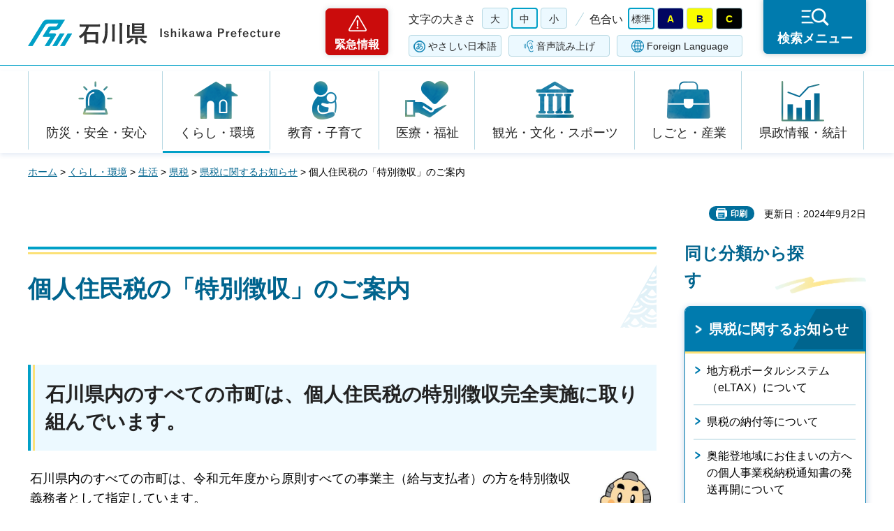

--- FILE ---
content_type: text/html
request_url: https://www.pref.ishikawa.lg.jp/zei/oshirase/24kojinkenn_tokutyou.html
body_size: 34908
content:
<?xml version="1.0" encoding="utf-8"?>
<!DOCTYPE html PUBLIC "-//W3C//DTD XHTML 1.0 Strict//EN" "http://www.w3.org/TR/xhtml1/DTD/xhtml1-strict.dtd">
<html xmlns="http://www.w3.org/1999/xhtml" lang="ja" xml:lang="ja">
<head>
<meta http-equiv="Content-Type" content="text/html; charset=utf-8" />
<meta http-equiv="Content-Style-Type" content="text/css" />
<meta http-equiv="Content-Script-Type" content="text/javascript" />
<meta http-equiv="Pragma" content="no-cache" />
<meta http-equiv="Cache-Control" content="no-cache" />

<title>個人住民税の「特別徴収」のご案内 | 石川県</title>

<meta name="author" content="石川県" />
<meta name="viewport" content="width=device-width, maximum-scale=3.0" />
<meta name="format-detection" content="telephone=no" />
<meta property="og:title" content="個人住民税の「特別徴収」のご案内" />
<meta property="og:type" content="article" />
<meta property="og:description" content="" />
<meta property="og:url" content="https://www.pref.ishikawa.lg.jp/zei/oshirase/24kojinkenn_tokutyou.html" />
<meta property="og:image" content="https://www.pref.ishikawa.lg.jp/shared/site_rn/images/sns/logo.png" />
<meta property="og:site_name" content="石川県" />
<meta property="og:locale" content="ja_jp" />
<link href="/shared/site_rn/style/default.css" rel="stylesheet" type="text/css" media="all" />
<link href="/shared/site_rn/style/layout.css" rel="stylesheet" type="text/css" media="all" />
<link href="/shared/templates/free_rn/style/edit.css" rel="stylesheet" type="text/css" media="all" />
<link href="/shared/site_rn/style/smartphone.css" rel="stylesheet" media="only screen and (max-width : 640px)" type="text/css" class="mc_css" />
<link href="/shared/templates/free_rn/style/edit_sp.css" rel="stylesheet" media="only screen and (max-width : 640px)" type="text/css" class="mc_css" />
<link href="/shared/site_rn/images/favicon/favicon.ico" rel="shortcut icon" type="image/vnd.microsoft.icon" />
<link href="/shared/site_rn/images/favicon/apple-touch-icon-precomposed.png" rel="apple-touch-icon-precomposed" />
<script type="text/javascript" src="/shared/site_rn/js/jquery.js"></script>
<script type="text/javascript" src="/shared/site_rn/js/setting.js"></script>
<script type="text/javascript" src="/shared/site_rn/js/page_print.js"></script>
<script type="text/javascript" src="/shared/site_rn/js/readspeaker.js"></script>
<script type="text/javascript" src="/shared/system/js/furigana/ysruby.js"></script>
<script type="text/javascript" src="/shared/js/ga.js"></script>




</head>
<body class="format_free no_javascript">
<script type="text/javascript" src="/shared/site_rn/js/init.js"></script>
<div id="tmp_wrapper">
<noscript>
<p>このサイトではJavaScriptを使用したコンテンツ・機能を提供しています。JavaScriptを有効にするとご利用いただけます。</p>
</noscript>
<p><a href="#tmp_honbun" class="skip">本文へスキップします。</a></p>

<div id="tmp_header">
<div id="tmp_header_main">
<div class="container">
<div id="tmp_hlogo">
<p><a href="/index.html"><span>石川県</span></a></p>
</div>
<div id="tmp_means">
<div class="means_inner">
<div class="setting_wrap">
<div class="setting_inner">
<div class="setting_left">
<div class="emergency_area"><a href="/kinkyu/kanri.html">緊急情報</a></div>
</div>
<div class="setting_main">
<div class="setting_cnt">
<div class="browsing_support"><a href="javascript:void(0)">閲覧支援</a></div>
<div class="setting_front">
<div id="tmp_fsize" class="setting_fontsize changestyle_area">
<p class="fontsize_ttl">文字の大きさ</p>
<ul class="list_fontsize">
	<li><a href="javascript:void(0);" id="tmp_fsize_big2" class="changestyle">大</a></li>
	<li><a href="javascript:void(0);" id="tmp_fsize_default" class="changestyle">中</a></li>
	<li><a href="javascript:void(0);" id="tmp_fsize_small" class="changestyle">小</a></li>
</ul>
</div>
<div id="tmp_color" class="setting_color changestyle_area">
<p class="color_ttl">色合い</p>
<ul class="list_color">
	<li><a href="javascript:void(0);" id="tmp_color_default" title="標準" class="changestyle">標準</a></li>
	<li><a href="javascript:void(0);" id="tmp_color_blue" title="青地に黄色" class="changestyle">A</a></li>
	<li><a href="javascript:void(0);" id="tmp_color_yellow" title="黄色地に黒" class="changestyle">B</a></li>
	<li><a href="javascript:void(0);" id="tmp_color_black" title="黒地に黄色" class="changestyle">C</a></li>
</ul>
</div>
</div>
<div class="setting_bellow">
<ul class="setting_option">
	<li class="link_furigana"><a data-contents="tmp_contents" data-target="tmp_contents" href="javascript:void(0);" id="furigana">ふりがな</a></li>
	<li class="link_read_aloud">
	<div id="readspeaker_button1" class="rs_skip"><a accesskey="L" href="https://app-eas.readspeaker.com/cgi-bin/rsent?customerid=13615&amp;lang=ja_jp&amp;readid=tmp_contents&amp;url=" onclick="readpage(this.href, 'tmp_readspeaker'); return false;" rel="nofollow" class="rs_href">音声読み上げ</a></div>
	</li>
	<li class="link_language"><a href="/foreign/index.html" lang="en" xml:lang="en">Foreign Language</a></li>
</ul>
</div>
</div>
</div>
</div>
<div class="search_menu"><a href="javascript:void(0)"><span>検索メニュー</span></a></div>
</div>
</div>
</div>
</div>
</div>
<div id="tmp_emergency">
<div class="emergency_wrap">
<div class="container">
<div class="emergency_head">
<p class="emergency_ttl">緊急情報</p>
<p class="close_btn"><a href="javascript:void(0);"><span>閉じる</span></a></p>
</div>
<div class="emergency_cnt">
<p class="no_emergency">現在、情報はありません。</p>
</div>
</div>
</div>
</div>
<div id="tmp_sma_menu">
<div id="tmp_support" class="wrap_sma_sch">
<div class="support_wrap">
<div class="container">
<div class="support_cnt">&nbsp;</div>
</div>
<p class="close_btn"><a href="javascript:void(0);"><span>閉じる</span></a></p>
</div>
</div>
<div id="tmp_sma_rmenu" class="wrap_sma_sch">
<div class="search_menu_wrap">
<div class="container">
<div class="search_genre">
<div class="search_icon">
<div class="box_title">
<p>ジャンルから探す</p>
</div>
<div class="search_icon_cnt">
<ul class="box_icon_list">
	<li><a href="/kurashi/anzen/index.html" class="box_icon_item"><span class="box_icon_img"><img alt="" height="60" src="/shared/site_rn/images/icon/genre_icon1.png" width="64" /> </span> <span class="box_icon_txt">防災・安全・安心</span> </a></li>
	<li><a href="/kurashi/index.html" class="box_icon_item"><span class="box_icon_img"><img alt="" height="60" src="/shared/site_rn/images/icon/genre_icon2.png" width="64" /> </span> <span class="box_icon_txt">くらし・環境</span> </a></li>
	<li><a href="/kyoikukosodate/index.html" class="box_icon_item"><span class="box_icon_img"><img alt="" height="60" src="/shared/site_rn/images/icon/genre_icon3.png" width="64" /> </span> <span class="box_icon_txt">教育・子育て</span> </a></li>
	<li><a href="/iryo_fukushi/index.html" class="box_icon_item"><span class="box_icon_img"><img alt="" height="60" src="/shared/site_rn/images/icon/genre_icon4.png" width="64" /> </span> <span class="box_icon_txt">医療・福祉</span> </a></li>
	<li><a href="/kanko_koryu/index.html" class="box_icon_item"><span class="box_icon_img"><img alt="" height="60" src="/shared/site_rn/images/icon/genre_icon5.png" width="64" /> </span> <span class="box_icon_txt">観光・文化・<br />
	スポーツ</span> </a></li>
	<li><a href="/shigoto/index.html" class="box_icon_item"><span class="box_icon_img"><img alt="" height="60" src="/shared/site_rn/images/icon/genre_icon6.png" width="64" /> </span> <span class="box_icon_txt">しごと・産業</span> </a></li>
	<li><a href="/kensei/index.html" class="box_icon_item"><span class="box_icon_img"><img alt="" height="60" src="/shared/site_rn/images/icon/genre_icon7.png" width="64" /> </span> <span class="box_icon_txt">県政情報・統計</span> </a></li>
</ul>
</div>
</div>
</div>
<div class="search_cnt">
<div class="search_lft">
<div class="search_form">
<div class="box_title">
<p><label for="tmp_snavi_query">キーワードから探す</label></p>
</div>
<div class="form_cnt">
<form action="/search/result.html">
<div class="snavi_box">
<p class="snavi_input"><input id="tmp_snavi_query" name="q" size="31" type="text" /></p>
<p class="snavi_btn"><input id="tmp_snavi_btn" name="sa" type="submit" value="検索" /></p>
<p id="tmp_snavi_hidden"><input name="cx" type="hidden" value="013090918390897489992:xcsb1hsaoy4" /> <input name="ie" type="hidden" value="UTF-8" /> <input name="cof" type="hidden" value="FORID:9" /></p>
</div>
</form>
</div>
<div class="question_link">
<p><a href="/about_site/tsukaikata/index.html">検索の方法</a></p>
</div>
</div>
<div class="search_tag">
<div class="box_title">
<p>よく利用されるページ</p>
</div>
<div class="tag_list">
<ul>
	<li>&nbsp;</li>
</ul>
</div>
</div>
</div>
<div class="search_rgt">
<div class="search_purpose">
<div class="search_purpose_ttl">
<p>目的から探す</p>
</div>
<div class="search_purpose_cnt">
<ul>
	<li class="purpose_list1"><a href="/kurashi/anzen/index.html"><span class="purpose_img"><img alt="" height="100" src="/shared/site_rn/images/icon/purpose_icon01.png" width="102" /></span><span class="purpose_txt">安全・安心</span></a></li>
	<li class="purpose_list2"><a href="/shinsei/index.html"><span class="purpose_img"><img alt="" height="100" src="/shared/site_rn/images/icon/purpose_icon02.png" width="102" /></span><span class="purpose_txt">申請・手続き</span></a></li>
	<li class="purpose_list3"><a href="/kensei/soshiki/kenshokuin/index.html"><span class="purpose_img"><img alt="" height="100" src="/shared/site_rn/images/icon/purpose_icon03.png" width="102" /></span><span class="purpose_txt">採用情報</span></a></li>
	<li class="purpose_list4"><a href="https://bfmap-ishikawa.jp/"><span class="purpose_img"><img alt="" height="100" src="/shared/site_rn/images/icon/purpose_icon04.png" width="102" /></span><span class="purpose_txt">バリアフリー<br />
	マップ</span></a></li>
	<li class="purpose_list5"><a href="/sodammadoguchi/index.html"><span class="purpose_img"><img alt="" height="100" src="/shared/site_rn/images/icon/purpose_icon05.png" width="102" /></span><span class="purpose_txt">相談窓口</span></a></li>
	<li class="purpose_list6"><a href="/kurashi/seikatsu/kenzei/index.html"><span class="purpose_img"><img alt="" height="100" src="/shared/site_rn/images/icon/purpose_icon06.png" width="102" /></span><span class="purpose_txt">県税</span></a></li>
	<li class="purpose_list7"><a href="/shisetsu/index.html"><span class="purpose_img"><img alt="" height="100" src="/shared/site_rn/images/icon/purpose_icon07.png" width="102" /></span><span class="purpose_txt">施設案内</span></a></li>
	<li class="purpose_list8"><a href="/shichoson.html"><span class="purpose_img"><img alt="" height="100" src="/shared/site_rn/images/icon/purpose_icon08.png" width="102" /></span><span class="purpose_txt">石川県内市町</span></a></li>
</ul>
</div>
</div>
</div>
</div>
<div class="featured_group">
<div class="featured_left">
<div class="search_cate">
<ul class="search_col2">
	<li><a href="/index.html#anc_topic" class="btn_more_icon btn_bars"><span>注目情報</span></a></li>
	<li><a href="/shinchaku/index.html" class="btn_more_icon btn_bars"><span>新着情報</span></a></li>
</ul>
</div>
</div>
<div class="featured_right">
<div class="search_cate">
<ul class="search_col3">
	<li><a href="/cgi-bin/event_cal_multi/calendar.cgi" class="btn_more_icon btn_event"><span>イベント情報</span></a></li>
	<li><a href="/kensei/soshiki/soshiki/renrakusaki/index.html" class="btn_more_icon btn_organization"><span>組織から探す</span></a></li>
	<li><a href="/jigyosha.html" class="btn_more_icon btn_businesses"><span>事業者向け情報</span></a></li>
</ul>
</div>
</div>
</div>
</div>
<p class="close_btn"><a href="javascript:void(0);"><span>閉じる</span></a></p>
</div>
</div>
</div>
</div>
<div id="tmp_gnavi">
<div class="container">
<div class="gnavi">
<ul>
	<li class="glist1"><a href="/kurashi/anzen/index.html">防災・安全・安心</a></li>
	<li class="glist2"><a href="/kurashi/index.html">くらし・環境</a></li>
	<li class="glist3"><a href="/kyoikukosodate/index.html">教育・子育て</a></li>
	<li class="glist4"><a href="/iryo_fukushi/index.html">医療・福祉</a></li>
	<li class="glist5"><a href="/kanko_koryu/index.html">観光・文化・スポーツ</a></li>
	<li class="glist6"><a href="/shigoto/index.html">しごと・産業</a></li>
	<li class="glist7"><a href="/kensei/index.html">県政情報・統計</a></li>
</ul>
</div>
</div>
</div>

<div id="tmp_wrap_main" class="column_rnavi">
<div class="container">
<div id="tmp_pankuzu">
<p><a href="/index.html">ホーム</a> &gt; <a href="/kurashi/index.html">くらし・環境</a> &gt; <a href="/kurashi/seikatsu/index.html">生活</a> &gt; <a href="/kurashi/seikatsu/kenzei/index.html">県税</a> &gt; <a href="/zei/index2.html">県税に関するお知らせ</a> &gt; 個人住民税の「特別徴収」のご案内</p>
</div>
<div id="tmp_wrap_social_plugins">

<p id="tmp_printing">印刷</p>
<p id="tmp_update">更新日：2024年9月2日</p>

</div>
<div id="tmp_main">
<div class="wrap_col_main">
<div class="col_main">
<p id="tmp_honbun" class="skip">ここから本文です。</p>
<div id="tmp_readspeaker" class="rs_preserve rs_skip rs_splitbutton rs_addtools rs_exp"></div>
<div id="tmp_contents">


<h1>個人住民税の「特別徴収」のご案内</h1>
<h2>石川県内のすべての市町は、個人住民税の特別徴収完全実施に取り組んでいます。</h2>
<table border="0">
	<tbody>
		<tr>
			<td valign="top">
			<p>石川県内のすべての市町は、令和元年度から原則すべての事業主（給与支払者）の方を特別徴収義務者として指定しています。</p>
			<p>事業主の方は、従業員（給与所得者）の方の個人住民税を特別徴収（給与から引き去り）していただくことになります。</p>
			</td>
			<td><img alt="指さし直之くん" height="133" src="/zei/oshirase/images/naoyuki3.jpg" width="100" /></td>
		</tr>
	</tbody>
</table>
<h3>特別徴収制度とは？</h3>
<p><span class="txt_red">&nbsp;&nbsp;<span class="txt_green"><span class="txt_green"><strong><span class="txt_green"><span class="txt_red"><strong>所得税の源泉徴収と同じように、事業主が従業員に代わって、毎月の給与から個人住民税（市町村民税＋県民税）を徴収（給与天引き）し、従業員の住所地の市町に納入する制度です。</strong></span></span></strong></span></span></span></p>
<p>&nbsp;&nbsp;<strong>地方税法には「給与所得者である場合、個人住民税は、特別徴収の方法によって徴収する」（同法第321条の3）、「所得税を徴収して納付する義務のある者を特別徴収義務者として指定し、これに徴収させなければならない」（同法第321条の4）と規定されており、<span class="txt_green"><strong><strong>事業主や従業員の希望により「特別徴収」か「普通徴収」かを選択することはできない制度になっています。</strong></strong></span></strong></p>
<h4>事業所に対して個人住民税の税額の決定通知を市町から送ります</h4>
<p><strong><strong>&nbsp;&nbsp;所得税と違い、各従業員の税額計算は市町で行い、5月中旬から従業員ごとの特別徴収税額を通知します。</strong> </strong></p>
<p>&nbsp;&nbsp;この通知に記載された金額（月額）を、6月以降、それぞれ従業員の給与から毎月徴収（給与天引き）し、各市町に納めていただくことになります。&nbsp;</p>
<h4>特別徴収事務の流れ</h4>
<table border="3">
	<tbody>
		<tr>
			<th scope="row" valign="middle">
			<p class="left"><strong>1月下旬（1月31日まで）</strong></p>
			</th>
			<td>給与支払報告書を、毎年1月31日までに従業員の住所地の市町に提出してください。このときに<strong><span class="txt_red">特別徴収</span></strong>への切替えを行ってください。</td>
		</tr>
		<tr>
			<th scope="row" valign="middle">
			<p class="left"><strong>5月中旬から下旬（5月31日まで）</strong></p>
			</th>
			<td>従業員の住所地の市町から事業主あてに「特別徴収税額の決定通知書（特別徴収義務者用、納税義務者用）」が送付されます。</td>
		</tr>
		<tr>
			<th scope="row" valign="middle">
			<p class="left"><strong>6月から翌年5月まで</strong></p>
			</th>
			<td>従業員の給与から税額の徴収（給与天引き）を開始します。【毎月実施】</td>
		</tr>
		<tr>
			<th scope="row" valign="middle">
			<p class="left"><strong>給与支給の翌月10日まで</strong></p>
			</th>
			<td>従業員の給与から徴収（給与天引き）された個人住民税は、給与支給の翌月10日までに、市町から送付された納入書により金融機関等から市町へ納めてください。【毎月実施】</td>
		</tr>
	</tbody>
</table>
<h5>&nbsp;詳しくは、従業員の<a href="#top">住所地の市町</a>にお問合せください。&nbsp;</h5>
<p class="ptop"><a href="#tmp_header">ページの先頭へ戻る</a></p>
<h2>個人住民税の特別徴収についてのQ&amp;A</h2>
<h3>Q1.<span class="txt_red">特別徴収</span>はしなければならないのですか。</h3>
<h4>A1.&nbsp;&nbsp;地方税法第321条の4及び各市町の条例により、従来から、原則として所得税の源泉徴収義務のある者は、従業員の個人住民税を特別徴収しなければならないこととされています。事業主の皆さまは、法令に基づく適正な事務処理の観点から特別徴収の実施をお願いします。</h4>
<h3>Q2.<span class="txt_red">特別徴収</span>は手間がかかりそう。従業員も少なく、事務をする余裕がないのですが。</h3>
<h4>A2.&nbsp;&nbsp;個人住民税の特別徴収は、事業者が行うべき法律上の義務とされていますので、ご理解いただきますようお願いします。</h4>
<ul>
	<li>個人住民税の特別徴収を実施しても、所得税のように税額を計算したり、年末調整をする手間はかかりません。</li>
	<li>事業主は、市町から通知される従業員ごとの税額を、毎月の給与から徴収（給与天引き）し、翌月の10日までに、金融機関を通じて従業員の住所地の市町ごとに納めていただきます。</li>
	<li>特別徴収にすると、従業員が納税のために金融機関や市町の窓口に出向く手間が省けます。</li>
	<li>毎月の給与から特別徴収（給与天引き）されることで、1回当たりの税負担額が少なくなります。（普通徴収では年4回払い、特別徴収では年12回払い）</li>
	<li><span class="txt_green">従業員が常時10名未満の事業所等は、</span><span class="txt_green">市町長の承認を受けて</span><span class="txt_green">特別徴収税額の年12回の納期を年2回にする<strong>「納期の特例」</strong>制度</span><span class="txt_green">（給与天引きは毎月実施）がありますので、該当する場合は<span class="txt_green">、関係市町にご相談ください。</span></span></li>
</ul>
<h3>Q3.アルバイトやパートも<span class="txt_red">特別徴収</span>する必要がありますか。</h3>
<h4>A3.&nbsp;&nbsp;所得税を源泉徴収されている従業員（アルバイトやパートを含む。）については、個人住民税についても特別徴収していただく必要があります。ただし、次のような場合には、特別徴収ができませんので、市町にお申出ください。</h4>
<ul>
	<li>他から支給されている給与から個人住民税が特別徴収されている。</li>
	<li>退職者など、翌年の給与からの特別徴収ができない。</li>
	<li>個人住民税額が毎月の給与の支払額より多いため、特別徴収ができない。</li>
	<li>給与が毎月支給されず、不定期である。</li>
</ul>
<h2>個人住民税特別徴収の手引</h2>
<p>手続や法令等の手引です。</p>
<p>画像をクリックすると、手引のPDFファイルがダウンロードできます。</p>
<p><a href="/zei/oshirase/documents/tokubetuchoushuu_tebiki.pdf" class="icon_pdf"><img alt="全国地方税務協議会作成手引「個人住民税は特別徴収で納めましょう」（外部リンク）" height="339" src="/zei/oshirase/images/tokucho_panf_26_1.jpg" width="240" />（PDF：4,215KB）</a></p>
<p class="ptop"><a href="#tmp_header">ページの先頭へ戻る</a></p>
<h2>制度や手続きに関するお問い合わせ先</h2>
<h3>税の制度に関すること</h3>
<div class="box_info">
			<div class="box_info_ttl">
			<p>石川県総務部税務課</p>
			</div>
			<div class="box_info_cnt">
			<ul>
				<li>&nbsp;電話番号&nbsp;&nbsp;076-225-1271</li>
			</ul>
			</div>
</div>
<h3>&nbsp;特別徴収の手続に関すること</h3>
<div class="box_info">
			<div class="box_info_ttl">
			<p><a id="top">県内市町の住民税担当課</a></p>
			</div>
			<div class="box_info_cnt">
			<p>&nbsp;</p>
			<table border="1">
				<tbody>
					<tr>
						<th scope="col"><strong>市町名</strong></th>
						<th scope="col"><strong>担当課名</strong></th>
						<th scope="col"><strong>電話番号</strong></th>
						<th scope="col"><strong>市町名</strong></th>
						<th scope="col"><strong>担当課名</strong></th>
						<th scope="col"><strong>電話番号</strong></th>
					</tr>
					<tr>
						<th scope="row"><strong>金沢市</strong></th>
						<td>市民税課&nbsp;&nbsp;個人課税グループ</td>
						<td>(076)220-2161</td>
						<th scope="row"><strong>野々市市</strong></th>
						<td>税務課 住民税担当</td>
						<td>(076)227-6036</td>
					</tr>
					<tr>
						<th scope="row">七尾市</th>
						<td>税務課 市民税グループ</td>
						<td>(0767)53-8412</td>
						<th scope="row">川北町</th>
						<td>税務課</td>
						<td>(076)277-1111</td>
					</tr>
					<tr>
						<th scope="row">小松市</th>
						<td>税務課&nbsp;&nbsp;市民税・国保税グループ</td>
						<td>(0761)24-8030</td>
						<th scope="row">津幡町</th>
						<td>税務課 町民税係</td>
						<td>(076)288-2123</td>
					</tr>
					<tr>
						<th scope="row">輪島市</th>
						<td>税務課 市民税係</td>
						<td>(0768)23-1126</td>
						<th scope="row">内灘町</th>
						<td>税務課 住民税担当</td>
						<td>(076)286-6706</td>
					</tr>
					<tr>
						<th scope="row">珠洲市</th>
						<td>税務課 課税係</td>
						<td>(0768)82-7735</td>
						<th scope="row">志賀町</th>
						<td>税務課 住民税係</td>
						<td>(0767)32-9142</td>
					</tr>
					<tr>
						<th scope="row">加賀市</th>
						<td>税料金課 市民税グループ</td>
						<td>(0761)72-7815</td>
						<th scope="row">宝達志水町</th>
						<td>税務課</td>
						<td>(0767)29-8150</td>
					</tr>
					<tr>
						<th scope="row">羽咋市</th>
						<td>税務課 住民税係</td>
						<td>(0767)22-7130</td>
						<th scope="row">中能登町</th>
						<td>税務課</td>
						<td>(0767)72-3136</td>
					</tr>
					<tr>
						<th scope="row">かほく市</th>
						<td>税務課 市民税係</td>
						<td>(076)283-1114</td>
						<th scope="row">穴水町</th>
						<td>税務課 住民税係</td>
						<td>(0768)52-3630</td>
					</tr>
					<tr>
						<th scope="row">白山市</th>
						<td>市民税課 市民税係</td>
						<td>(076)274-9514</td>
						<th scope="row">能登町</th>
						<td>税務課</td>
						<td>(0768)62-8518</td>
					</tr>
					<tr>
						<th scope="row">能美市</th>
						<td>税務課 市民税担当</td>
						<td>(0761)58-2206</td>
						<td>&nbsp;&nbsp;</td>
						<td>&nbsp;&nbsp;</td>
						<td>&nbsp;&nbsp;</td>
					</tr>
				</tbody>
			</table>
			</div>
			<td>&nbsp;</td>
		</tr>
	</tbody>
</table>
<p>&nbsp;</p>
<p class="ptop"><a href="#tmp_header">ページの先頭へ戻る</a></p>


</div>

<div id="tmp_inquiry">
<div id="tmp_inquiry_ttl">
<p>お問い合わせ</p>
</div>
<div id="tmp_inquiry_cnt">
<form method="post" action="https://www.pref.ishikawa.lg.jp/cgi-bin/faq/form.cgi">
<div class="inquiry_parts">
<p>所属課：<a href="/zei/index.html">総務部税務課　</a></p>
<p>石川県金沢市鞍月1丁目1番地</p>
<p class="inquiry_tel">電話番号：076-225-1271</p>
<p class="inquiry_fax">ファクス番号：076-225-1275</p>
<p class="inquiry_btn"><input type="submit" value="お問い合わせフォーム" /></p>
</div>
<p>
<input type="hidden" name="code" value="001007001" />
<input type="hidden" name="dept" value="10085:8342:8674:9006:9670:8840:8010:5271:9255:9421:8342:8425:3777:8674:9504:8591:8674:8840:8010:9836:8010:3777:8923:8508:3777:8757:9255" />
<input type="hidden" name="page" value="/zei/oshirase/24kojinkenn_tokutyou.html" />
<input type="hidden" name="ENQ_RETURN_MAIL_SEND_FLG" value="0" />
<input type="hidden" name="publish_ssl_flg" value="1" />
</p>
</form>
</div>
</div>

<div id="tmp_feedback">
<div id="tmp_feedback_ttl">
<p>より良いウェブサイトにするためにみなさまのご意見をお聞かせください</p>
</div>
<div id="tmp_feedback_cnt">
<form action="/cgi-bin/feedback/feedback.cgi" id="feedback" method="post">
<p><input name="page_id" type="hidden" value="33099" /> <input name="page_title" type="hidden" value="個人住民税の「特別徴収」のご案内" /> <input name="page_url" type="hidden" value="https://www.pref.ishikawa.lg.jp/zei/oshirase/24kojinkenn_tokutyou.html" /> <input name="item_cnt" type="hidden" value="2" /></p>
<fieldset><legend>このページの情報はお役に立ちましたか？</legend>
<p><input id="que1_1" name="item_1" type="radio" value="役に立った" /><label for="que1_1">1：役に立った</label></p>
<p><input id="que1_2" name="item_1" type="radio" value="ふつう" /><label for="que1_2">2：ふつう</label></p>
<p><input id="que1_3" name="item_1" type="radio" value="役に立たなかった" /><label for="que1_3">3：役に立たなかった</label></p>
<p><input name="label_1" type="hidden" value="質問：このページの情報はお役に立ちましたか？" /> <input name="nes_1" type="hidden" value="1" /><input name="img_1" type="hidden" /> <input name="img_alt_1" type="hidden" /><input name="mail_1" type="hidden" value="0" /></p>
</fieldset>
<fieldset><legend>このページの情報は見つけやすかったですか？ </legend>
<p><input id="que2_1" name="item_2" type="radio" value="見つけやすかった" /><label for="que2_1">1：見つけやすかった</label></p>
<p><input id="que2_2" name="item_2" type="radio" value="ふつう" /><label for="que2_2">2：ふつう</label></p>
<p><input id="que2_3" name="item_2" type="radio" value="見つけにくかった" /><label for="que2_3">3：見つけにくかった</label></p>
<p><input name="label_2" type="hidden" value="質問：このページの情報は見つけやすかったですか？" /> <input name="nes_2" type="hidden" value="1" /><input name="img_2" type="hidden" /> <input name="img_alt_2" type="hidden" /><input name="mail_2" type="hidden" value="0" /></p>
</fieldset>
<p class="submit"><input type="submit" value="送信" /></p>
</form>
</div>
</div>

</div>
</div>
<div class="wrap_col_rgt_navi">
<div class="col_rgt_navi">
<div class="rnavi_func">

<div class="rnavi_func_heading">
<p>同じ分類から探す</p>
</div>
<div class="rnavi_func_cnt">
<div class="rnavi_func_ttl">
<p><a href="/zei/index2.html">県税に関するお知らせ</a></p>
</div>
<div id="tmp_lnavi_cnt">
<div class="rnavi_func_links">
<ul>
<li><a href="/zei/oshirase/eltax.html">地方税ポータルシステム（eLTAX）について</a></li>
<li><a href="/zei/nouzei_2.html">県税の納付等について</a></li>
<li><a href="/zei/oshirase/okunoto_r7kojinjigyo.html">奥能登地域にお住まいの方への個人事業税納税通知書の発送再開について</a></li>
<li><a href="/zei/oshirase/houjinzeiwari_chouka.html">法人県民税（法人税割）超過課税の適用期間の延長</a></li>
<li><a href="/zei/oshirase/korona_entyou.html">災害等による影響に係る県税の申告・納付等の期限の延長について</a></li>
<li><a href="/zei/oshirase/kojinjigyouzei_nouki.html">9月1日は個人事業税（第1期分）の納期限です</a></li>
<li><a href="/zei/oshirase/kuruma-noukigen.html">令和7年度の自動車税（種別割）の納期限は6月2日（月曜日）です。</a></li>
<li><a href="/zei/oshirase/kuruma_jyuusyohenkou.html">自動車の住所変更登録をお忘れなく</a></li>
<li><a href="/zei/oshirase/gaikei_kaisei.html">外形標準課税の対象法人の見直しについて</a></li>
<li><a href="/zei/oshirase/kihukinkoujyo.html">個人住民税の寄附金税制について</a></li>
<li><a href="/zei/oshirase/zei_hyoukasho.html">マイナンバー制度における特定個人情報保護評価書の公表について</a></li>
<li><a href="/zei/oshirase/kakuteishinkoku.html">令和6年分確定申告について</a></li>
<li><a href="/zei/oshirase/syotokuzei_kakuteisinkoku_kihukin.html">寄附金・義援金を支払った方へ（国税庁からのお知らせ）</a></li>
<li><a href="/zei/oshirase/24kojinkenn_tokutyou.html">個人住民税の「特別徴収」のご案内</a></li>
<li><a href="/zei/huseikeiyu/index.html">不正軽油撲滅対策協議会</a></li>
<li><a href="/zei/yuuyoseido/yuuyoseido.html">県税の猶予制度について</a></li>
<li><a href="/zei/oshirase/shinrinkankyouzei.html">いしかわ森林環境税（県民税均等割超過課税）</a></li>
<li><a href="/zei/oshirase/kouzahurikae.html">口座振替納税制度のご案内</a></li>
<li><a href="/zei/oshirase/convenisyuno.html">eL-QR（地方税統一QRコード）の導入について</a></li>
<li><a href="/zei/invoice.html">消費税のインボイス制度の「登録要否相談会」及び「説明会」の開催について（税務署からのお知らせ）</a></li>
<li><a href="/zei/honnin-kakunin.html">県税事務におけるマイナンバー制度を利用した本人確認について</a></li>
<li><a href="/zei/car_coronavirus.html">新型コロナウイルス感染症の拡大防止のための自動車税（種別割）に係る取扱いについて</a></li>
<li><a href="/zei/oss_car.html">自動車保有関係手続のワンストップサービス（OSS）について</a></li>
<li><a href="/zei/oshirase/houzinsetsuritu.html">法人設立ワンストップサービスの開始について</a></li>
<li><a href="/zei/oshirase/tokurei.html">新型コロナウイルスの影響により納税が困難な方へ</a></li>
<li><a href="/zei/zei_genmen_entyou.html">新型コロナウイルス感染症拡大防止のための、令和2年度自動車税（種別割）の身体障害者等の減免申請書の提出期限の延長について</a></li>
<li><a href="/zei/zei_syurui.html">県税の種類</a></li>
<li><a href="/zei/zei_genmen.html">県税の減免制度</a></li>
<li><a href="/zei/oshirase/gotyuui.html">にせ税務職員にご注意を</a></li>
<li><a href="/zei/oshirase/23higasinihondaisinnsai.html">東日本大震災により被害を受けられた方へ</a></li>
<li><a href="/zei/oshirase/jyuuminzeitokutyou.html">個人住民税の年金からの特別徴収について</a></li>
<li><a href="/zei/oshirase/zeigenijyou2007.html">税源移譲について</a></li>
</ul>
</div>
<div class="rnavi_btn_more">
<p><a href="javascript:void(0)">もっと見る</a></p>
</div>
</div>
</div>


<div id="tmp_rnavi_btn">
<ul>
	<li class="rnavi_event"><a href="/cgi-bin/event_cal_multi/calendar.cgi">イベントカレンダー</a></li>
	<li class="rnavi_shisetsu"><a href="/shisetsu/index.html">施設案内</a></li>
	<li class="rnavi_kense"><a href="/kensei/koho/kocho/kemminnokoe/index.html">県民の声<br />
	（ご意見・ご提言）</a></li>
</ul>
</div>

</div>
</div>
</div>
</div>
</div>

<div id="tmp_footer">
<div class="container">
<div class="footer_front">
<ul class="fnavi">
	<li><a href="/about_site/sitepolicy/index.html">サイトポリシー</a></li>
	<li><a href="/about_site/kojinjoho/index.html">個人情報保護指針</a></li>
	<li><a href="/about_site/accessibility/index.html">ホームページのユニバーサルデザインについて</a></li>
	<li><a href="/about_site/tsukaikata/index.html">このサイトの使い方</a></li>
	<li><a href="/sitemap.html">サイトマップ</a></li>
	<li><a href="/link/index.html">リンク集</a></li>
	<li><a href="/kensei/soshiki/soshiki/renrakusaki/index.html">お問い合わせ</a></li>
</ul>
</div>
<div class="footer_cnt">
<div class="footer_side">
<div class="footer_top">
<div class="footer_logo">
<p><span>石川県</span></p>
</div>
<div class="corporate_number">
<p>法人番号：2000020170003</p>
</div>
</div>
<address><span>〒920-8580 石川県金沢市鞍月1丁目1番地</span> <span>電話番号（代表）：076-225-1111</span></address>
</div>
<div class="footer_button">
<ul class="list_btn_foot">
	<li><a href="/kensei/shisetsu/kenchoannai/index.html" class="btn_guide"><span>県庁案内</span> </a></li>
	<li><a href="/kensei/shisetsu/tembolobby/index.html" class="btn_observation"><span>19階展望ロビー</span> </a></li>
</ul>
</div>
</div>
<p lang="en" xml:lang="en" class="copyright">Copyright &copy; Ishikawa Prefecture. All Rights Reserved.</p>
<div class="pnavi">
<p class="ptop"><a href="#tmp_header" lang="en" xml:lang="en">Top</a></p>
</div>
</div>
</div>

</div>
</div>
<script type="text/javascript" src="/shared/site_rn/js/function.js"></script>
<script type="text/javascript" src="/shared/site_rn/js/main.js"></script>
</body>
</html>

--- FILE ---
content_type: text/html
request_url: https://www.pref.ishikawa.lg.jp/movie/index.html
body_size: 31861
content:
<?xml version="1.0" encoding="utf-8"?>
<!DOCTYPE html PUBLIC "-//W3C//DTD XHTML 1.0 Strict//EN" "http://www.w3.org/TR/xhtml1/DTD/xhtml1-strict.dtd">
<html xmlns="http://www.w3.org/1999/xhtml" lang="ja" xml:lang="ja">
<head>
<meta http-equiv="Content-Type" content="text/html; charset=utf-8" />
<meta http-equiv="Content-Style-Type" content="text/css" />
<meta http-equiv="Content-Script-Type" content="text/javascript" />

<title>石川県動画チャンネル 「もっといしかわ」 | 石川県</title>

<meta name="author" content="石川県" />
<meta name="viewport" content="width=device-width, maximum-scale=3.0" />
<meta name="format-detection" content="telephone=no" />
<meta property="og:title" content="石川県動画チャンネル&nbsp;「もっといしかわ」" />
<meta property="og:type" content="article" />
<meta property="og:description" content="" />
<meta property="og:url" content="https://www.pref.ishikawa.lg.jp/movie/index.html" />
<meta property="og:image" content="https://www.pref.ishikawa.lg.jp/shared/site_rn/images/sns/logo.png" />
<meta property="og:site_name" content="石川県" />
<meta property="og:locale" content="ja_jp" />
<link href="/shared/site_rn/style/default.css" rel="stylesheet" type="text/css" media="all" />
<link href="/shared/site_rn/style/layout.css" rel="stylesheet" type="text/css" media="all" />
<link href="/shared/templates/movie/style/edit.css" rel="stylesheet" type="text/css" media="all" />
<link href="/shared/site_rn/style/smartphone.css" rel="stylesheet" media="only screen and (max-width : 640px)" type="text/css" class="mc_css" />
<link href="/shared/templates/movie/style/edit_sp.css" rel="stylesheet" media="only screen and (max-width : 640px)" type="text/css" class="mc_css" />
<link href="/shared/site_rn/images/favicon/favicon.ico" rel="shortcut icon" type="image/vnd.microsoft.icon" />
<link href="/shared/site_rn/images/favicon/apple-touch-icon-precomposed.png" rel="apple-touch-icon-precomposed" />
<script type="text/javascript" src="/shared/site_rn/js/jquery.js"></script>
<script type="text/javascript" src="/shared/site_rn/js/setting.js"></script>
<script type="text/javascript" src="/shared/site_rn/js/page_print.js"></script>
<script type="text/javascript" src="/shared/site_rn/js/readspeaker.js"></script>
<script type="text/javascript" src="/shared/system/js/furigana/ysruby.js"></script>
<script type="text/javascript" src="/shared/js/ga.js"></script>





</head>
<body class="format_free no_javascript type_movie type_movie_top">
<script type="text/javascript" src="/shared/site_rn/js/init.js"></script>
<div id="tmp_wrapper">
<noscript>
<p>このサイトではJavaScriptを使用したコンテンツ・機能を提供しています。JavaScriptを有効にするとご利用いただけます。</p>
</noscript>
<p><a href="#tmp_honbun" class="skip">本文へスキップします。</a></p>

<div id="tmp_header">
<div id="tmp_header_main">
<div class="container">
<div id="tmp_hlogo">
<p><a href="/index.html"><span>石川県</span></a></p>
</div>
<div id="tmp_means">
<div class="means_inner">
<div class="setting_wrap">
<div class="setting_inner">
<div class="setting_left">
<div class="emergency_area"><a href="/kinkyu/kanri.html">緊急情報</a></div>
</div>
<div class="setting_main">
<div class="setting_cnt">
<div class="browsing_support"><a href="javascript:void(0)">閲覧支援</a></div>
<div class="setting_front">
<div id="tmp_fsize" class="setting_fontsize changestyle_area">
<p class="fontsize_ttl">文字の大きさ</p>
<ul class="list_fontsize">
	<li><a href="javascript:void(0);" id="tmp_fsize_big2" class="changestyle">大</a></li>
	<li><a href="javascript:void(0);" id="tmp_fsize_default" class="changestyle">中</a></li>
	<li><a href="javascript:void(0);" id="tmp_fsize_small" class="changestyle">小</a></li>
</ul>
</div>
<div id="tmp_color" class="setting_color changestyle_area">
<p class="color_ttl">色合い</p>
<ul class="list_color">
	<li><a href="javascript:void(0);" id="tmp_color_default" title="標準" class="changestyle">標準</a></li>
	<li><a href="javascript:void(0);" id="tmp_color_blue" title="青地に黄色" class="changestyle">A</a></li>
	<li><a href="javascript:void(0);" id="tmp_color_yellow" title="黄色地に黒" class="changestyle">B</a></li>
	<li><a href="javascript:void(0);" id="tmp_color_black" title="黒地に黄色" class="changestyle">C</a></li>
</ul>
</div>
</div>
<div class="setting_bellow">
<ul class="setting_option">
	<li class="link_furigana"><a data-contents="tmp_contents" data-target="tmp_contents" href="javascript:void(0);" id="furigana">ふりがな</a></li>
	<li class="link_read_aloud">
	<div id="readspeaker_button1" class="rs_skip"><a accesskey="L" href="https://app-eas.readspeaker.com/cgi-bin/rsent?customerid=13615&amp;lang=ja_jp&amp;readid=tmp_contents&amp;url=" onclick="readpage(this.href, 'tmp_readspeaker'); return false;" rel="nofollow" class="rs_href">音声読み上げ</a></div>
	</li>
	<li class="link_language"><a href="/foreign/index.html" lang="en" xml:lang="en">Foreign Language</a></li>
</ul>
</div>
</div>
</div>
</div>
<div class="search_menu"><a href="javascript:void(0)"><span>検索メニュー</span></a></div>
</div>
</div>
</div>
</div>
</div>
<div id="tmp_emergency">
<div class="emergency_wrap">
<div class="container">
<div class="emergency_head">
<p class="emergency_ttl">緊急情報</p>
<p class="close_btn"><a href="javascript:void(0);"><span>閉じる</span></a></p>
</div>
<div class="emergency_cnt">
<p class="no_emergency">現在、情報はありません。</p>
</div>
</div>
</div>
</div>
<div id="tmp_sma_menu">
<div id="tmp_support" class="wrap_sma_sch">
<div class="support_wrap">
<div class="container">
<div class="support_cnt">&nbsp;</div>
</div>
<p class="close_btn"><a href="javascript:void(0);"><span>閉じる</span></a></p>
</div>
</div>
<div id="tmp_sma_rmenu" class="wrap_sma_sch">
<div class="search_menu_wrap">
<div class="container">
<div class="search_genre">
<div class="search_icon">
<div class="box_title">
<p>ジャンルから探す</p>
</div>
<div class="search_icon_cnt">
<ul class="box_icon_list">
	<li><a href="/kurashi/anzen/index.html" class="box_icon_item"><span class="box_icon_img"><img alt="" height="60" src="/shared/site_rn/images/icon/genre_icon1.png" width="64" /> </span> <span class="box_icon_txt">防災・安全・安心</span> </a></li>
	<li><a href="/kurashi/index.html" class="box_icon_item"><span class="box_icon_img"><img alt="" height="60" src="/shared/site_rn/images/icon/genre_icon2.png" width="64" /> </span> <span class="box_icon_txt">くらし・環境</span> </a></li>
	<li><a href="/kyoikukosodate/index.html" class="box_icon_item"><span class="box_icon_img"><img alt="" height="60" src="/shared/site_rn/images/icon/genre_icon3.png" width="64" /> </span> <span class="box_icon_txt">教育・子育て</span> </a></li>
	<li><a href="/iryo_fukushi/index.html" class="box_icon_item"><span class="box_icon_img"><img alt="" height="60" src="/shared/site_rn/images/icon/genre_icon4.png" width="64" /> </span> <span class="box_icon_txt">医療・福祉</span> </a></li>
	<li><a href="/kanko_koryu/index.html" class="box_icon_item"><span class="box_icon_img"><img alt="" height="60" src="/shared/site_rn/images/icon/genre_icon5.png" width="64" /> </span> <span class="box_icon_txt">観光・文化・<br />
	スポーツ</span> </a></li>
	<li><a href="/shigoto/index.html" class="box_icon_item"><span class="box_icon_img"><img alt="" height="60" src="/shared/site_rn/images/icon/genre_icon6.png" width="64" /> </span> <span class="box_icon_txt">しごと・産業</span> </a></li>
	<li><a href="/kensei/index.html" class="box_icon_item"><span class="box_icon_img"><img alt="" height="60" src="/shared/site_rn/images/icon/genre_icon7.png" width="64" /> </span> <span class="box_icon_txt">県政情報・統計</span> </a></li>
</ul>
</div>
</div>
</div>
<div class="search_cnt">
<div class="search_lft">
<div class="search_form">
<div class="box_title">
<p><label for="tmp_snavi_query">キーワードから探す</label></p>
</div>
<div class="form_cnt">
<form action="/search/result.html">
<div class="snavi_box">
<p class="snavi_input"><input id="tmp_snavi_query" name="q" size="31" type="text" /></p>
<p class="snavi_btn"><input id="tmp_snavi_btn" name="sa" type="submit" value="検索" /></p>
<p id="tmp_snavi_hidden"><input name="cx" type="hidden" value="013090918390897489992:xcsb1hsaoy4" /> <input name="ie" type="hidden" value="UTF-8" /> <input name="cof" type="hidden" value="FORID:9" /></p>
</div>
</form>
</div>
<div class="question_link">
<p><a href="/about_site/tsukaikata/index.html">検索の方法</a></p>
</div>
</div>
<div class="search_tag">
<div class="box_title">
<p>よく利用されるページ</p>
</div>
<div class="tag_list">
<ul>
	<li>&nbsp;</li>
</ul>
</div>
</div>
</div>
<div class="search_rgt">
<div class="search_purpose">
<div class="search_purpose_ttl">
<p>目的から探す</p>
</div>
<div class="search_purpose_cnt">
<ul>
	<li class="purpose_list1"><a href="/kurashi/anzen/index.html"><span class="purpose_img"><img alt="" height="100" src="/shared/site_rn/images/icon/purpose_icon01.png" width="102" /></span><span class="purpose_txt">安全・安心</span></a></li>
	<li class="purpose_list2"><a href="/shinsei/index.html"><span class="purpose_img"><img alt="" height="100" src="/shared/site_rn/images/icon/purpose_icon02.png" width="102" /></span><span class="purpose_txt">申請・手続き</span></a></li>
	<li class="purpose_list3"><a href="/kensei/soshiki/kenshokuin/index.html"><span class="purpose_img"><img alt="" height="100" src="/shared/site_rn/images/icon/purpose_icon03.png" width="102" /></span><span class="purpose_txt">採用情報</span></a></li>
	<li class="purpose_list4"><a href="https://bfmap-ishikawa.jp/"><span class="purpose_img"><img alt="" height="100" src="/shared/site_rn/images/icon/purpose_icon04.png" width="102" /></span><span class="purpose_txt">バリアフリー<br />
	マップ</span></a></li>
	<li class="purpose_list5"><a href="/sodammadoguchi/index.html"><span class="purpose_img"><img alt="" height="100" src="/shared/site_rn/images/icon/purpose_icon05.png" width="102" /></span><span class="purpose_txt">相談窓口</span></a></li>
	<li class="purpose_list6"><a href="/kurashi/seikatsu/kenzei/index.html"><span class="purpose_img"><img alt="" height="100" src="/shared/site_rn/images/icon/purpose_icon06.png" width="102" /></span><span class="purpose_txt">県税</span></a></li>
	<li class="purpose_list7"><a href="/shisetsu/index.html"><span class="purpose_img"><img alt="" height="100" src="/shared/site_rn/images/icon/purpose_icon07.png" width="102" /></span><span class="purpose_txt">施設案内</span></a></li>
	<li class="purpose_list8"><a href="/shichoson.html"><span class="purpose_img"><img alt="" height="100" src="/shared/site_rn/images/icon/purpose_icon08.png" width="102" /></span><span class="purpose_txt">石川県内市町</span></a></li>
</ul>
</div>
</div>
</div>
</div>
<div class="featured_group">
<div class="featured_left">
<div class="search_cate">
<ul class="search_col2">
	<li><a href="/index.html#anc_topic" class="btn_more_icon btn_bars"><span>注目情報</span></a></li>
	<li><a href="/shinchaku/index.html" class="btn_more_icon btn_bars"><span>新着情報</span></a></li>
</ul>
</div>
</div>
<div class="featured_right">
<div class="search_cate">
<ul class="search_col3">
	<li><a href="/cgi-bin/event_cal_multi/calendar.cgi" class="btn_more_icon btn_event"><span>イベント情報</span></a></li>
	<li><a href="/kensei/soshiki/soshiki/renrakusaki/index.html" class="btn_more_icon btn_organization"><span>組織から探す</span></a></li>
	<li><a href="/jigyosha.html" class="btn_more_icon btn_businesses"><span>事業者向け情報</span></a></li>
</ul>
</div>
</div>
</div>
</div>
<p class="close_btn"><a href="javascript:void(0);"><span>閉じる</span></a></p>
</div>
</div>
</div>
</div>
<div id="tmp_gnavi">
<div class="container">
<div class="gnavi">
<ul>
	<li class="glist1"><a href="/kurashi/anzen/index.html">防災・安全・安心</a></li>
	<li class="glist2"><a href="/kurashi/index.html">くらし・環境</a></li>
	<li class="glist3"><a href="/kyoikukosodate/index.html">教育・子育て</a></li>
	<li class="glist4"><a href="/iryo_fukushi/index.html">医療・福祉</a></li>
	<li class="glist5"><a href="/kanko_koryu/index.html">観光・文化・スポーツ</a></li>
	<li class="glist6"><a href="/shigoto/index.html">しごと・産業</a></li>
	<li class="glist7"><a href="/kensei/index.html">県政情報・統計</a></li>
</ul>
</div>
</div>
</div>

<div id="tmp_wrap_main" class="column_cnt">
<div class="container">
<div id="tmp_pankuzu">
<p><a href="/index.html">ホーム</a> &gt; 石川県動画チャンネル 「もっといしかわ」</p>
</div>
<div id="tmp_wrap_social_plugins">


</div>
</div>
<div id="tmp_main">
<div class="col_main">
<p id="tmp_honbun" class="skip">ここから本文です。</p>
<div id="tmp_readspeaker" class="rs_preserve rs_skip rs_splitbutton rs_addtools rs_exp"></div>
<div id="tmp_contents">
<div id="tmp_mainmovie">
	<div class="container">
		<div class="slides_layout">
			<div class="slides_layout_cnt">
				<div class="mainvs_head">
					<img src="/shared/templates/movie/images/top/logo/moviechanel_logo.png" alt="もっといしかわ MOTTO ISHIKAWA">
					<h1>石川県動画チャンネル</h1>
					<p>石川県に関する情報を動画でお届けしています。</p>
				</div>
				<div class="mainvs_wrap">
					<div class="mainvs_title_wrap">
						<div class="mainvs_title">
							<p class="mainvs_title_l">RECOMMENDED MOVIE</p>
							<p class="mainvs_title_r">おすすめ動画</p>
						</div>
					</div>
					<div class="mainvs_slides">


<div class="mainvs_item">
	<div class="mainvs_image">
		<p><span class="detail_img"><img src="/movie/images/0801_ayumi.jpg" alt="0801" width="680" height="383" /></span>
</p>
	</div>
	<div class="mainvs_text">
		<p class="mainvs_text_title"><a href="https://www.pref.ishikawa.lg.jp/movie/page/1067.html">令和6年能登半島地震･奥能登豪雨&nbsp;「復興の歩み2025」</a>
</p>
	</div>
</div>


<div class="mainvs_item">
	<div class="mainvs_image">
		<p><span class="detail_img"><img src="/movie/images/drone_satoyama.jpg" alt="drone_satoyama" width="680" height="383" /></span>
</p>
	</div>
	<div class="mainvs_text">
		<p class="mainvs_text_title"><a href="https://www.pref.ishikawa.lg.jp/movie/page/1143.html">空から見る&nbsp;のと里山海道&nbsp;&nbsp;石川県庁チームドローン&nbsp;その6</a>
</p>
	</div>
</div>


<div class="mainvs_item">
	<div class="mainvs_image">
		<p><span class="detail_img"><img src="/movie/images/kataribe_samune.jpg" alt="kataribe_samune" width="680" height="454" /></span>
</p>
	</div>
	<div class="mainvs_text">
		<p class="mainvs_text_title"><a href="https://www.pref.ishikawa.lg.jp/movie/page/1138.html">【語り部列車編】能登は、何度でも立ち上がる。一歩一歩、もう一度。</a>
</p>
	</div>
</div>


<div class="mainvs_item">
	<div class="mainvs_image">
		<p><span class="detail_img"><img src="/movie/images/toki_zentaiban_samune.jpg" alt="toki_zentaiban_samune" width="680" height="377" /></span>
</p>
	</div>
	<div class="mainvs_text">
		<p class="mainvs_text_title"><a href="https://www.pref.ishikawa.lg.jp/movie/page/1087.html">【もしも、トキを見かけたら！】</a>
</p>
	</div>
</div>


<div class="mainvs_item">
	<div class="mainvs_image">
		<p><span class="detail_img"><img src="/movie/images/notomotto_samune.png" alt="notomotto_samune" width="680" height="382" /></span>
</p>
	</div>
	<div class="mainvs_text">
		<p class="mainvs_text_title"><a href="https://www.pref.ishikawa.lg.jp/movie/page/1091.html">のともっとPROJECT～能登の農林漁業のいま～</a>
</p>
	</div>
</div>


</div>
				</div>
			</div>
			
			
		</div>
	</div>
</div>
<div class="container">
<div id="tmp_category">
	<div class="category_title h2_title">
		<h2>CATEGORY</h2>
		<p>チャンネルカテゴリ</p>
	</div>
	<div class="category_cnt">


		<div class="category_article">
			<ul>

<li class="list_item sort_number_1"><a href="/movie/earthquake/index.html"><span class="category_channel">1ch</span><span class="category_cnt_title">令和6年能登半島地震<br />令和6年奥能登豪雨</span></a></li>


<li class="list_item sort_number_2"><a href="/movie/notice/index.html"><span class="category_channel">2ch</span><span class="category_cnt_title">お知らせ</span></a></li>


<li class="list_item sort_number_3"><a href="/movie/press/index.html"><span class="category_channel">3ch</span><span class="category_cnt_title">知事・記者会見</span></a></li>


<li class="list_item sort_number_4"><a href="/movie/tv/index.html"><span class="category_channel">4ch</span><span class="category_cnt_title">広報テレビ番組</span></a></li>


<li class="list_item sort_number_5"><a href="/movie/safety/index.html"><span class="category_channel">5ch</span><span class="category_cnt_title">防災・安全・安心</span></a></li>


<li class="list_item sort_number_6"><a href="/movie/life/index.html"><span class="category_channel">6ch</span><span class="category_cnt_title">くらし・環境</span></a></li>


<li class="list_item sort_number_7"><a href="/movie/education/index.html"><span class="category_channel">7ch</span><span class="category_cnt_title">教育・子育て</span></a></li>


<li class="list_item sort_number_8"><a href="/movie/medical/index.html"><span class="category_channel">8ch</span><span class="category_cnt_title">医療・福祉</span></a></li>


<li class="list_item sort_number_9"><a href="/movie/tourism/index.html"><span class="category_channel">9ch</span><span class="category_cnt_title">観光・文化・<br />スポーツ</span></a></li>


<li class="list_item sort_number_10"><a href="/movie/work/index.html"><span class="category_channel">10ch</span><span class="category_cnt_title">仕事・産業</span></a></li>

</ul>
		</div>




		<div class="category_aside">
			<ul>

<li class="category_kids"><a href="/movie/child/index.html">
<span><span class="detail_img_ver"><img src="/movie/images/kids_icon.png" alt="" width="46" height="52" /></span>
</span>
<span>こども<br />チャンネル</span>
</a></li>


<li class="category_ai"><a href="https://www.youtube.com/playlist?list=PLxrgtxUGHvFWXnzYByiBChmNfukgkjAct">
<span><span class="detail_img_ver"><img src="/movie/images/news.jpg" alt="news" width="50" height="53" /></span>
</span>
<span>県政動画<br />ニュース</span>
</a></li>

			</ul>
		</div>


	</div>
</div>
<div class="search_form">
		
	<div class="box_title search_title h2_title">
		<h2><label for="tmp_snavi_query_top">SEARCH</label></h2><p>動画検索</p>
	</div>
	<div>
		<div class="form_cnt">
			<form action="/search/result.html">
				<div class="snavi_box">
					<p class="snavi_input"><input id="tmp_snavi_query_top" name="q" size="31" type="text" /></p>
					
					<p class="snavi_btn"><input id="tmp_snavi_btn" name="sa" type="submit" value="検索" /></p>
					<p id="tmp_snavi_hidden"><input name="cx" type="hidden" value="41f8d659839024d57" /> <input name="ie" type="hidden" value="UTF-8" /> <input name="cof" type="hidden" value="FORID:9" /></p>
				</div>
			</form>
		</div>
		<div class="question_link">
			<p><a href="/about_site/tsukaikata/index.html">検索の方法</a></p>
		</div>
	</div>
</div>
</div>
<div id="tmp_newmovie">
<div class="container">
<div class="newmovie_title h2_title">
<h2>NEW MOVIE</h2><p>新着動画一覧</p>
</div>
<div id="tmp_movienew_slides" class="slides_layout">
<div class="movienew_slides">
	<div class="movienew_item">
		<div class="box_movienew">
			<div class="movienew_inner">
				<a href="/movie/page/1146.html">
					<span class="movienew_img">
						<span class="detail_img"><img src="/movie/page/images/0115_chijikisyakaiken.jpg" alt="0115_chijikisyakaiken" width="480" height="360" /></span></span>
					<span class="movienew_cnt">
						<span class="movienew_summary">2026年1月16日</span>
						<span class="movienew_ttl">【令和8年1月15日知事記者会見】公費解体の進捗状況、トキのキャラクターの愛称決定など</span>
					</span>
				</a>
			</div>
		</div>
	</div>
	<div class="movienew_item">
		<div class="box_movienew">
			<div class="movienew_inner">
				<a href="/movie/page/1145.html">
					<span class="movienew_img">
						<span class="detail_img"><img src="/movie/page/images/0111_saitairenrakukaigi.jpg" alt="0111_saitairenrakukaigi" width="480" height="360" /></span></span>
					<span class="movienew_cnt">
						<span class="movienew_summary">2026年1月11日</span>
						<span class="movienew_ttl">2026年1月11日15時から 大雪の対応に係る災害対策本部員連絡会議</span>
					</span>
				</a>
			</div>
		</div>
	</div>
	<div class="movienew_item">
		<div class="box_movienew">
			<div class="movienew_inner">
				<a href="/movie/page/1144.html">
					<span class="movienew_img">
						<span class="detail_img"><img src="/movie/page/images/0110_motto.jpg" alt="0110_motto" width="480" height="360" /></span></span>
					<span class="movienew_cnt">
						<span class="movienew_summary">2026年1月10日</span>
						<span class="movienew_ttl">【2026年1月放送】もっといしかわ（北陸放送）</span>
					</span>
				</a>
			</div>
		</div>
	</div>
	<div class="movienew_item">
		<div class="box_movienew">
			<div class="movienew_inner">
				<a href="/movie/page/1143.html">
					<span class="movienew_img">
						<span class="detail_img"><img src="/movie/page/images/0109_drone.jpg" alt="0109_drone" width="480" height="360" /></span></span>
					<span class="movienew_cnt">
						<span class="movienew_summary">2026年1月9日</span>
						<span class="movienew_ttl">空から見る のと里山海道 &nbsp;石川県庁チームドローン その6</span>
					</span>
				</a>
			</div>
		</div>
	</div>
	<div class="movienew_item">
		<div class="box_movienew">
			<div class="movienew_inner">
				<a href="/movie/page/1142.html">
					<span class="movienew_img">
						<span class="detail_img"><img src="/movie/page/images/0105_chijikisyakaiken.jpg" alt="0105_chijikisyakaiken" width="480" height="360" /></span></span>
					<span class="movienew_cnt">
						<span class="movienew_summary">2026年1月5日</span>
						<span class="movienew_ttl">【令和8年1月5日知事年頭記者会見】兼六園周辺文化の森のさらなる魅力向上等</span>
					</span>
				</a>
			</div>
		</div>
	</div>
	<div class="movienew_item">
		<div class="box_movienew">
			<div class="movienew_inner">
				<a href="/movie/page/1141.html">
					<span class="movienew_img">
						<span class="detail_img"><img src="/movie/page/images/0104_kirari.jpg" alt="0104_kirari" width="480" height="360" /></span></span>
					<span class="movienew_cnt">
						<span class="movienew_summary">2026年1月4日</span>
						<span class="movienew_ttl">【2026年1月放送】好きです。いしかわ ～キラリ☆みらい人～</span>
					</span>
				</a>
			</div>
		</div>
	</div>
	<div class="movienew_item">
		<div class="box_movienew">
			<div class="movienew_inner">
				<a href="/movie/page/1137.html">
					<span class="movienew_img">
						<span class="detail_img"><img src="/movie/page/images/1226_notorailway.jpg" alt="1226_notorailway" width="480" height="360" /></span></span>
					<span class="movienew_cnt">
						<span class="movienew_summary">2025年12月26日</span>
						<span class="movienew_ttl">【のと鉄道編】能登は、何度でも立ち上がる。一歩一歩、もう一度。</span>
					</span>
				</a>
			</div>
		</div>
	</div>
	<div class="movienew_item">
		<div class="box_movienew">
			<div class="movienew_inner">
				<a href="/movie/page/1138.html">
					<span class="movienew_img">
						<span class="detail_img"><img src="/movie/page/images/1226_katariberessya.jpg" alt="1226_katariberessya" width="480" height="360" /></span></span>
					<span class="movienew_cnt">
						<span class="movienew_summary">2025年12月26日</span>
						<span class="movienew_ttl">【語り部列車編】能登は、何度でも立ち上がる。一歩一歩、もう一度。</span>
					</span>
				</a>
			</div>
		</div>
	</div>
	<div class="movienew_item">
		<div class="box_movienew">
			<div class="movienew_inner">
				<a href="/movie/page/1139.html">
					<span class="movienew_img">
						<span class="detail_img"><img src="/movie/page/images/1226_ippoippo.jpg" alt="1226_ippoippo" width="480" height="360" /></span></span>
					<span class="movienew_cnt">
						<span class="movienew_summary">2025年12月26日</span>
						<span class="movienew_ttl">【一歩一歩編】能登は、何度でも立ち上がる。一歩一歩、もう一度。</span>
					</span>
				</a>
			</div>
		</div>
	</div>
	<div class="movienew_item">
		<div class="box_movienew">
			<div class="movienew_inner">
				<a href="/movie/page/1140.html">
					<span class="movienew_img">
						<span class="detail_img"><img src="/movie/page/images/1226_chijikisyakaiken.jpg" alt="1226_chijikisyakaiken" width="480" height="360" /></span></span>
					<span class="movienew_cnt">
						<span class="movienew_summary">2025年12月26日</span>
						<span class="movienew_ttl">【令和7年12月25日知事記者会見】通信の復旧状況、奥能登版デジタルライフライン、地震・豪雨における国からの支援等</span>
					</span>
				</a>
			</div>
		</div>
	</div>
</div>
</div>
</div>
</div>
<div class="container">


	<div id="tmp_links">
		<div class="links_title h2_title">
			<h2>RELATED LINKS</h2><p>関連リンク</p>
		</div>
		<div class="links_cnt">
			<ul>

<li><a href="https://www.youtube.com/&#64;hotishikawa" class="links_btn">
<span class="links_image"><span class="detail_img"><img src="/movie/images/kanren1.jpg" alt="" width="130" height="130" /></span>
</span>
<span class="links_caption">【公式】ほっと石川旅ねっとYouTubeチャンネル</span>
</a></li>


<li><a href="https://www.youtube.com/&#64;MusicFestivalGargantua" class="links_btn">
<span class="links_image"><span class="detail_img"><img src="/movie/images/kanren2.jpg" alt="" width="130" height="130" /></span>
</span>
<span class="links_caption">Music Festival Gargantua（ガルガンチュア音楽祭公式チャンネル）</span>
</a></li>


<li><a href="https://www.youtube.com/&#64;kuwakichi" class="links_btn">
<span class="links_image"><span class="detail_img"><img src="/movie/images/3fureai.jpg" alt="" width="130" height="72" /></span>
</span>
<span class="links_caption">ふれあい昆虫館公式『ふれこんチャンネル！』</span>
</a></li>


<li><a href="https://www.youtube.com/&#64;inato7556" class="links_btn">
<span class="links_image"><span class="detail_img"><img src="/movie/images/4inato.jpg" alt="" width="130" height="116" /></span>
</span>
<span class="links_caption">【INATO】いしかわ農業総合支援機構公式チャンネル</span>
</a></li>


<li><a href="https://www.youtube.com/channel/UC8M4AY4YkgT4daoQ-n_F1aA" class="links_btn">
<span class="links_image"><span class="detail_img"><img src="/movie/images/5noto.jpg" alt="" width="130" height="113" /></span>
</span>
<span class="links_caption">のと鉄道公式チャンネル</span>
</a></li>

			</ul>
		</div>
	</div>


	


	<div id="tmp_city">
		<div class="city_title h2_title">
			<h2>CITY/TOWN CHANNELS</h2><p>市町チャンネル</p>
		</div>
		<div class="city_cnt">
			<ul>
<li><a href="https://www.youtube.com/CityofKanazawa">金沢市</a></li>
<li><a href="https://www.youtube.com/&#64;nanaocity">七尾市</a></li>
<li><a href="https://www.youtube.com/&#64;komatsukoho">小松市</a></li>
<li><a href="https://youtube.com/&#64;kankouwajimacity">輪島市</a></li>
<li><a href="https://www.youtube.com/channel/UCpbAGUOIQvi0ZHhPSZ_HU4A">珠洲市</a></li>
<li><a href="https://www.youtube.com/channel/UC9q2toYtkI9c3XBRk4yElPw">加賀市</a></li>
<li><a href="https://www.youtube.com/channel/UCgVuaQw0xOZl5LbkdQvRLlQ">羽咋市</a></li>
<li><a href="https://www.youtube.com/channel/UCb36JUpTwzy1T_LV6I3B-Tg">かほく市</a></li>
<li><a href="https://www.youtube.com/channel/UCKLcX3okqW9fbCOsyz3zOdg">白山市</a></li>
<li><a href="https://www.youtube.com/&#64;nomicity">能美市</a></li>
<li><a href="https://www.youtube.com/&#64;nonoichicitych">野々市市</a></li>
<li><a href="https://www.youtube.com/channel/UCY80aCvKgPGgqWD7UNlN0Aw">川北町</a></li>
<li><a href="https://www.youtube.com/user/TsubataTown">津幡町</a></li>
<li><a href="https://www.youtube.com/channel/UCwnMD-zuuSQYIEL9ooMkRkA/videos">内灘町</a></li>
<li><a href="https://www.youtube.com/channel/UCkBwYmyCpj5-sfM4ghe4e2w">志賀町</a></li>
<li><a href="https://www.youtube.com/channel/UC76drgscKFkHUx8I-HwCr5Q/videos">宝達志水町</a></li>
<li><a href="https://www.youtube.com/channel/UCIti6lNqHm7xxYKwbv9NCaQ">中能登町</a></li>
<li><a href="https://www.youtube.com/&#64;Anamizu_Town">穴水町</a></li>
<li><a href="https://www.youtube.com/channel/UCTyTSMZmIDkPyZGLc2zrwEw">能登町</a></li>
			</ul>
		</div>
	</div>


</div>
</div>
</div>
</div>
</div>

<div id="tmp_footer">
<div class="container">
<div class="footer_front">
<ul class="fnavi">
	<li><a href="/about_site/sitepolicy/index.html">サイトポリシー</a></li>
	<li><a href="/about_site/kojinjoho/index.html">個人情報保護指針</a></li>
	<li><a href="/about_site/accessibility/index.html">ホームページのユニバーサルデザインについて</a></li>
	<li><a href="/about_site/tsukaikata/index.html">このサイトの使い方</a></li>
	<li><a href="/sitemap.html">サイトマップ</a></li>
	<li><a href="/link/index.html">リンク集</a></li>
	<li><a href="/kensei/soshiki/soshiki/renrakusaki/index.html">お問い合わせ</a></li>
</ul>
</div>
<div class="footer_cnt">
<div class="footer_side">
<div class="footer_top">
<div class="footer_logo">
<p><span>石川県</span></p>
</div>
<div class="corporate_number">
<p>法人番号：2000020170003</p>
</div>
</div>
<address><span>〒920-8580 石川県金沢市鞍月1丁目1番地</span> <span>電話番号（代表）：076-225-1111</span></address>
</div>
<div class="footer_button">
<ul class="list_btn_foot">
	<li><a href="/kensei/shisetsu/kenchoannai/index.html" class="btn_guide"><span>県庁案内</span> </a></li>
	<li><a href="/kensei/shisetsu/tembolobby/index.html" class="btn_observation"><span>19階展望ロビー</span> </a></li>
</ul>
</div>
</div>
<p lang="en" xml:lang="en" class="copyright">Copyright &copy; Ishikawa Prefecture. All Rights Reserved.</p>
<div class="pnavi">
<p class="ptop"><a href="#tmp_header" lang="en" xml:lang="en">Top</a></p>
</div>
</div>
</div>

</div>
<script type="text/javascript" src="/shared/site_rn/js/function.js"></script>
<script type="text/javascript" src="/shared/site_rn/js/slick_min.js"></script>
<script type="text/javascript" src="/shared/site_rn/js/main.js"></script>
</body>
</html>